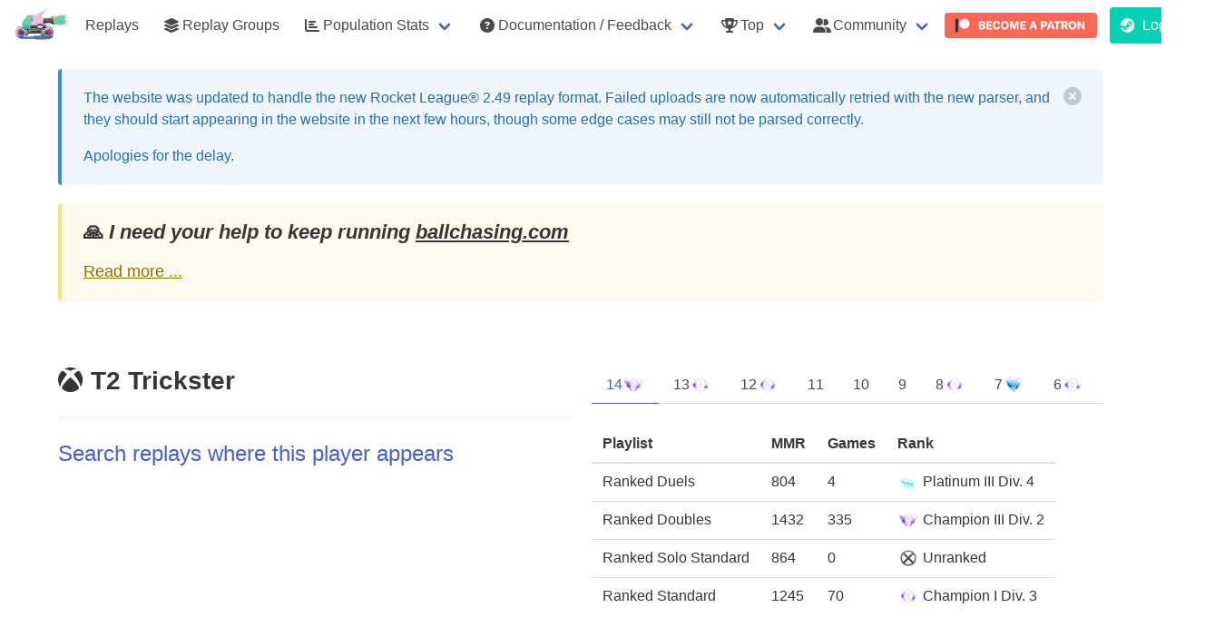

--- FILE ---
content_type: text/html; charset=utf-8
request_url: https://ballchasing.com/player/xbox/1ca3000800000900
body_size: 11763
content:
<!DOCTYPE html>
<html lang="en">
<head>
    <title>T2 Trickster (XBox) player statistics page</title>

    
    <meta charset="UTF-8">
    <meta http-equiv="Content-Type" content="text/html; charset=utf-8"/>
    <meta name="referrer" content="no-referrer">


    
        <script async defer data-website-id="a1e3c91b-16f0-457b-ba73-af9381a94016" src="/_umami/_um.js"></script>
    

    <link rel="shortcut icon" href="/favicon.ico" type="image/x-icon">
    <link rel="icon" href="/favicon.ico" type="image/x-icon">

    
        <link rel="stylesheet" href="/static/css/bulma.min.css">
        <link rel="stylesheet" type="text/css" href="/static/css/bulma-prefers-dark.min.css"/>
    
    <meta name="description"
          content="Upload your own or view existing Rocket League replays from your browser using a 3D viewer and get access to game statistics (boost collected/consumed), positioning, demos, camera settings, ...)">
    <meta name="keywords" content="Rocket League,Replays,Statistics,Analysis,Boost,3D Replay viewer,BPM,average speed">
    <meta name="author" content="Can't Fly">

    <meta name="mobile-web-app-capable" content="yes">

    <meta name="viewport" content="initial-scale=1.0, width=device-width">

    <meta http-equiv="cache-control" content="max-age=0"/>
    <meta http-equiv="cache-control" content="no-cache"/>
    <meta http-equiv="expires" content="0"/>
    <meta http-equiv="expires" content="Tue, 01 Jan 1980 1:00:00 GMT"/>
    <meta http-equiv="pragma" content="no-cache"/>

    <link rel="stylesheet" href="/static/fontawesome/6.5.1/css/all.min.css">
    
        <link id="bccss" rel="stylesheet"  href="/static/css/styles.72406f9.min.css">
    

    <script src="/static/js/lib/jquery-3.3.1.min.js"></script>

    <script src="https://cdnjs.cloudflare.com/ajax/libs/toastr.js/2.1.4/toastr.min.js"
            integrity="sha512-lbwH47l/tPXJYG9AcFNoJaTMhGvYWhVM9YI43CT+uteTRRaiLCui8snIgyAN8XWgNjNhCqlAUdzZptso6OCoFQ=="
            crossorigin="anonymous"></script>
    <link rel="stylesheet" href="https://cdnjs.cloudflare.com/ajax/libs/toastr.js/2.1.4/toastr.css"
          integrity="sha512-oe8OpYjBaDWPt2VmSFR+qYOdnTjeV9QPLJUeqZyprDEQvQLJ9C5PCFclxwNuvb/GQgQngdCXzKSFltuHD3eCxA=="
          crossorigin="anonymous"/>

    
        <script id="bsjs" src="/static/js/build/ballchasing.eeb8957.min.js"></script>
    



    

    
    <script src="/static/js/lib/echarts.min.js"></script>
    
</head>
<body>

    

    <nav class="navbar is-transparent" role="navigation" aria-label="main navigation">
        <div class="navbar-brand">
            <img class="navbar-item lrbreather" style="max-height: 3.25rem" src="/static/logo-sm.png" height="52">

            <div class="navbar-burger" data-target="navbar-menu">
                <span></span>
                <span></span>
                <span></span>
            </div>
        </div>

        <div class="navbar-menu" id="navbar-menu">
            <div class="navbar-start">


                
                    <a href="/" class=" navbar-item">Replays</a>

                    <a href="/groups" class=" navbar-item">
                        <span class="icon"><i class="fas fa-layer-group"></i></span>
                        <span>Replay Groups</span>
                    </a>
                

                <div class="navbar-item has-dropdown is-hoverable ">
                    <a class="navbar-link" href="#">
                        <span class="icon"><i class="fas fa-chart-bar"></i></span>
                        <span>Population Stats</span>
                    </a>

                    <div class="navbar-dropdown">
                        <a class="navbar-item" href="/population/distribution">
                            Distribution Stats
                        </a>
                        <a class="navbar-item" href="/population/average">
                            Average Stats
                        </a>
                    </div>
                </div>

                

                <div class="navbar-item has-dropdown is-hoverable ">
                    <a class="navbar-link" href="#">
                        <span class="icon">
                            <i class="fas fa-question-circle"></i>
                        </span>
                        <span>Documentation / Feedback</span>
                    </a>

                    <div class="navbar-dropdown">
                        <a class="navbar-item"
                           href="/doc/faq">
                            <span>FAQ</span>
                        </a>

                        <a class="navbar-item"
                           href="/doc/api" target="_blank">
                            <span>API documentation</span>
                        </a>






                    </div>
                </div>

                <div class="navbar-item has-dropdown is-hoverable ">
                    <a class="navbar-link" href="#">
                        <span class="icon">
                            <i class="fas fa-trophy-alt"></i>
                        </span>
                        <span>Top</span>
                    </a>

                    <div class="navbar-dropdown">
                        <a class=" navbar-item"
                           href="/top/uploaders">
                            <span class="icon"><i class="fas fa-handshake-alt"></i></span>
                            <span>Uploaders</span>
                        </a>
                    </div>
                </div>

                <div class="navbar-item has-dropdown is-hoverable">
                    <a class="navbar-link" href="#">
                        <span class="icon">
                            <i class="fas fa-user-friends"></i>
                        </span>
                        <span>Community</span>
                    </a>

                    <div class="navbar-dropdown">
                        <a class=" navbar-item" href="/partners">
                            <span class="icon"><i class="fas fa-handshake-alt"></i></span>
                            <span>Partners</span>
                        </a>
                        <a class=" navbar-item"
                           href="/community/projects">
                            <span class="icon"><i class="fas fa-toolbox"></i></span>
                            <span>Projects</span>
                        </a>

                        <a class="navbar-item umami--click--nav-discord" href="https://discord.gg/dERqbZH"
                           target="_blank">
                        <span class="icon" style="color:#7289da;"><i class="fab fa-discord"></i></span>
                        <span>Discord</span>
                        </a>

                        <a class="navbar-item umami--click--nav-reddit" href="https://www.reddit.com/r/RLballchasing/"
                           target="_blank">
                            <span class="icon"><i class="fab fa-reddit-alien"></i></span>
                            <span>Reddit</span>
                        </a>
                    </div>
                </div>


                
                    
                        <a class="navbar-item umami--click--nav-patreon" href="https://www.patreon.com/ballchasing"
                           target="_blank"
                           style="padding: .1rem ">
                            <img style="border-radius: 4px" src="/static/img/become_a_patron_button@2x.png" alt="">
                        </a>
                    
                
            </div>

            <div class="navbar-end">
                
                    
                        <p class="control navbar-item">
                            <a class="button is-primary umami--click--nav-login" href="/login">
              <span class="icon">
                <i class="fab fa-steam"></i>
              </span>
                                <span>Login</span>
                            </a>
                        </p>
                    
                

            </div>
        </div>

    </nav>




    
    
    
    
    
    
    

    
    
    
    
    
    
    
    
    
    
    
    
    
    
    



    <div class="container">

        <div class="banner dismissible" id="rl-2-49-parsing">
            <div class="vspacer"></div>
            <article class="message is-info">
                <div class="message-body">
                    <div class="content">
                        <div style="display: flex; justify-content: space-between">
                            <div>
                                <p>
                                    The website was updated to handle the new Rocket League® 2.49 replay format.
                                    Failed uploads are now automatically retried with the new parser,
                                    and they should start appearing in the website in the next few hours,
                                    though some edge cases may still not be parsed correctly.
                                </p>

                                <p>
                                    Apologies for the delay.
                                </p>
                            </div>

                            <button class="delete" aria-label="delete"></button>
                        </div>
                    </div>
                </div>
            </article>
        </div>

        
        


        <div class="vspacer"></div>
        <article class="message is-warning patreon-plea">
            <div class="message-body">
                <div class="content" style="font-size: 1.1rem">
                    <h4>🙏️ <em>I need your help to keep running <a
                                    href="https://ballchasing.com">ballchasing.com</a></em>
                    </h4>
                    <a href="#" class="collapse-toggle">Read more ...</a>
                    <div class="collapsed">
                        <p>
                            Keeping the site up is getting more and more expensive, and our current Patreon support
                            isn't
                            covering it 😔
                        </p>
                        <p>
                            I've been <strong>covering the difference from my own pocket</strong> for a couple of years
                            now.<br>
                            But it's getting harder to justify the expense, and I'm not sure how much longer I can keep
                            it
                            up.
                        </p>

                        <p>
                            I'm doing my best, but I need your help to continue providing this <strong>awesome
                                resource</strong> for our
                            community:
                        </p>
                        <p>

                            If you can, please consider becoming a
                            <a href="https://www.patreon.com/ballchasing" target="_blank">
                                <strong>Patreon patron</strong> or <strong>upping your current pledge</strong>
                            </a> 🌟
                        </p>
                        <p>
                            We understand that not everyone can contribute financially, and that's perfectly okay.<br>
                            You can still help by <strong>spreading the word</strong> about <a
                                    href="https://www.patreon.com/ballchasing"
                                    target="_blank">our Patreon campaign</a>
                            within the Rocket League® community.
                        </p>
                        <p>
                            <a class="umami--click--banner-patreon" href="https://www.patreon.com/ballchasing"
                               target="_blank">
                                <img style="border-radius: 4px; height: 2rem"
                                     src="/static/img/become_a_patron_button@2x.png" alt="">
                            </a>
                        </p>
                        <p>
                            <strong>Thank you for your support!</strong> ❤️
                        </p>

                        <a href="#" class="collapse-toggle">Minimize</a>
                    </div>
                </div>
            </div>
        </article>
        <div class="vspacer"></div>
    </div>
    <script>
        $(function () {
            $('.patreon-plea .collapse-toggle').on('click', function (ev) {
                ev.preventDefault();
                $(this).closest('.patreon-plea').find('.collapsed').toggle();
            });
        });

        $(function () {
            $('#banner-upload-quota .delete').on('click', function (ev) {
                ev.preventDefault();

                createCookie('banner-upload-quota', 'suppress', 9999);
                $('#banner-upload-quota').remove();
                return false;
            })
        })

        $(document).ready(function () {
            
            var dismissedBanners = JSON.parse(localStorage.getItem('dismissedBanners')) || {};

            
            $.each(dismissedBanners, function (bannerId) {
                $('#' + bannerId).hide();
            });

            
            $('.banner .delete').click(function () {
                var banner = $(this).closest('.banner');
                if (banner.attr('id')) {
                    banner.hide();
                    
                    dismissedBanners[banner.attr('id')] = true;
                    localStorage.setItem('dismissedBanners', JSON.stringify(dismissedBanners));
                }
            });
        });

    </script>

    


<section class="section">
    <div class="container">
        <div class="columns is-multiline">
            
            <div class="column is-6">
                
                    <article class="media">
                        
                        <div class="media-content">
                            <div class="content player">
                                <h2 class="title">
                                    <i title="XBox"
                                       class="player-platform fab fa-xbox"></i>
                                    T2 Trickster

                                    
    


                                    

                                    

                                    

                                    
                                    
                                </h2>
                                


                                

                                
                                




                                

                                

                                



                                



                                


                                <hr>
                                <p class="subtitle is-4">
                                    
                                        <a href="/?player-name=XBox%3a1ca3000800000900">
                                            Search replays where this player appears
                                        </a>
                                    
                                </p>


                                

                                

                                

                                
                            </div>

                        </div>
                    </article>
                
            </div>
            <div class="column is-6">
                
                    <div class="tabs">
                        <ul>
                            
                                <li class="is-active" data-rank-season-tab="14">
                                    <a href="#">
                                        14
                                        
                                            <img style="height: 24px; vertical-align: middle" class="player-rank"
                                                 src="/static/ranks-32/18.png"
                                                 title="Highest rank: Champion III Div. 2"
                                                 alt="Highest rank: Champion III Div. 2">
                                        
                                    </a>
                                </li>
                            
                                <li  data-rank-season-tab="13">
                                    <a href="#">
                                        13
                                        
                                            <img style="height: 24px; vertical-align: middle" class="player-rank"
                                                 src="/static/ranks-32/17.png"
                                                 title="Highest rank: Champion II Div. 2"
                                                 alt="Highest rank: Champion II Div. 2">
                                        
                                    </a>
                                </li>
                            
                                <li  data-rank-season-tab="12">
                                    <a href="#">
                                        12
                                        
                                            <img style="height: 24px; vertical-align: middle" class="player-rank"
                                                 src="/static/ranks-32/16.png"
                                                 title="Highest rank: Champion I Div. 1"
                                                 alt="Highest rank: Champion I Div. 1">
                                        
                                    </a>
                                </li>
                            
                                <li  data-rank-season-tab="11">
                                    <a href="#">
                                        11
                                        
                                    </a>
                                </li>
                            
                                <li  data-rank-season-tab="10">
                                    <a href="#">
                                        10
                                        
                                    </a>
                                </li>
                            
                                <li  data-rank-season-tab="9">
                                    <a href="#">
                                        9
                                        
                                    </a>
                                </li>
                            
                                <li  data-rank-season-tab="8">
                                    <a href="#">
                                        8
                                        
                                            <img style="height: 24px; vertical-align: middle" class="player-rank"
                                                 src="/static/ranks-32/16.png"
                                                 title="Highest rank: Champion I Div. 2"
                                                 alt="Highest rank: Champion I Div. 2">
                                        
                                    </a>
                                </li>
                            
                                <li  data-rank-season-tab="7">
                                    <a href="#">
                                        7
                                        
                                            <img style="height: 24px; vertical-align: middle" class="player-rank"
                                                 src="/static/ranks-32/15.png"
                                                 title="Highest rank: Diamond III Div. 3"
                                                 alt="Highest rank: Diamond III Div. 3">
                                        
                                    </a>
                                </li>
                            
                                <li  data-rank-season-tab="6">
                                    <a href="#">
                                        6
                                        
                                            <img style="height: 24px; vertical-align: middle" class="player-rank"
                                                 src="/static/ranks-32/17.png"
                                                 title="Highest rank: Champion II Div. 1"
                                                 alt="Highest rank: Champion II Div. 1">
                                        
                                    </a>
                                </li>
                            
                                <li  data-rank-season-tab="5">
                                    <a href="#">
                                        5
                                        
                                            <img style="height: 24px; vertical-align: middle" class="player-rank"
                                                 src="/static/ranks-32/14.png"
                                                 title="Highest rank: Diamond II Div. 2"
                                                 alt="Highest rank: Diamond II Div. 2">
                                        
                                    </a>
                                </li>
                            
                                <li  data-rank-season-tab="4">
                                    <a href="#">
                                        4
                                        
                                            <img style="height: 24px; vertical-align: middle" class="player-rank"
                                                 src="/static/ranks-32/13.png"
                                                 title="Highest rank: Diamond I Div. 2"
                                                 alt="Highest rank: Diamond I Div. 2">
                                        
                                    </a>
                                </li>
                            
                        </ul>
                    </div>
                    
                    <div data-rank-season="14" >
                        <div>
                            
    <table class="table is-compact xis-narrow">
        <thead>
        <tr>
            <th>Playlist</th>
            <th>MMR</th>
            <th>Games</th>
            <th>Rank</th>
        </tr>
        </thead>
        <tbody>
        
            
                <tr>
                    <td>Ranked Duels</td>
                    <td>804</td>
                    <td>4</td>
                    <td>
                        <img style="height: 24px; vertical-align: middle" class="player-rank" src="/static/ranks-32/12.png"
                             title="Platinum III Div. 4" alt="Platinum III Div. 4">
                        <span class="is-hidden-mobile is-hidden-tablet-only">Platinum III Div. 4</span>
                    </td>
                </tr>
            
        
            
                <tr>
                    <td>Ranked Doubles</td>
                    <td>1432</td>
                    <td>335</td>
                    <td>
                        <img style="height: 24px; vertical-align: middle" class="player-rank" src="/static/ranks-32/18.png"
                             title="Champion III Div. 2" alt="Champion III Div. 2">
                        <span class="is-hidden-mobile is-hidden-tablet-only">Champion III Div. 2</span>
                    </td>
                </tr>
            
        
            
                <tr>
                    <td>Ranked Solo Standard</td>
                    <td>864</td>
                    <td>0</td>
                    <td>
                        <img style="height: 24px; vertical-align: middle" class="player-rank" src="/static/ranks-32/0.png"
                             title="Unranked" alt="Unranked">
                        <span class="is-hidden-mobile is-hidden-tablet-only">Unranked</span>
                    </td>
                </tr>
            
        
            
                <tr>
                    <td>Ranked Standard</td>
                    <td>1245</td>
                    <td>70</td>
                    <td>
                        <img style="height: 24px; vertical-align: middle" class="player-rank" src="/static/ranks-32/16.png"
                             title="Champion I Div. 3" alt="Champion I Div. 3">
                        <span class="is-hidden-mobile is-hidden-tablet-only">Champion I Div. 3</span>
                    </td>
                </tr>
            
        
        </tbody>
    </table>

                        </div>
                    </div>
                    
                    <div data-rank-season="13" style="display: none">
                        <div>
                            
    <table class="table is-compact xis-narrow">
        <thead>
        <tr>
            <th>Playlist</th>
            <th>MMR</th>
            <th>Games</th>
            <th>Rank</th>
        </tr>
        </thead>
        <tbody>
        
            
                <tr>
                    <td>Ranked Duels</td>
                    <td>834</td>
                    <td>26</td>
                    <td>
                        <img style="height: 24px; vertical-align: middle" class="player-rank" src="/static/ranks-32/13.png"
                             title="Diamond I Div. 2" alt="Diamond I Div. 2">
                        <span class="is-hidden-mobile is-hidden-tablet-only">Diamond I Div. 2</span>
                    </td>
                </tr>
            
        
            
                <tr>
                    <td>Ranked Doubles</td>
                    <td>1315</td>
                    <td>207</td>
                    <td>
                        <img style="height: 24px; vertical-align: middle" class="player-rank" src="/static/ranks-32/17.png"
                             title="Champion II Div. 2" alt="Champion II Div. 2">
                        <span class="is-hidden-mobile is-hidden-tablet-only">Champion II Div. 2</span>
                    </td>
                </tr>
            
        
            
                <tr>
                    <td>Ranked Solo Standard</td>
                    <td>864</td>
                    <td>0</td>
                    <td>
                        <img style="height: 24px; vertical-align: middle" class="player-rank" src="/static/ranks-32/0.png"
                             title="Unranked" alt="Unranked">
                        <span class="is-hidden-mobile is-hidden-tablet-only">Unranked</span>
                    </td>
                </tr>
            
        
            
                <tr>
                    <td>Ranked Standard</td>
                    <td>1203</td>
                    <td>296</td>
                    <td>
                        <img style="height: 24px; vertical-align: middle" class="player-rank" src="/static/ranks-32/16.png"
                             title="Champion I Div. 1" alt="Champion I Div. 1">
                        <span class="is-hidden-mobile is-hidden-tablet-only">Champion I Div. 1</span>
                    </td>
                </tr>
            
        
            
                <tr>
                    <td>Ranked Hoops</td>
                    <td>818</td>
                    <td>15</td>
                    <td>
                        <img style="height: 24px; vertical-align: middle" class="player-rank" src="/static/ranks-32/13.png"
                             title="Diamond I Div. 1" alt="Diamond I Div. 1">
                        <span class="is-hidden-mobile is-hidden-tablet-only">Diamond I Div. 1</span>
                    </td>
                </tr>
            
        
            
                <tr>
                    <td>Ranked Rumble</td>
                    <td>849</td>
                    <td>45</td>
                    <td>
                        <img style="height: 24px; vertical-align: middle" class="player-rank" src="/static/ranks-32/13.png"
                             title="Diamond I Div. 3" alt="Diamond I Div. 3">
                        <span class="is-hidden-mobile is-hidden-tablet-only">Diamond I Div. 3</span>
                    </td>
                </tr>
            
        
            
                <tr>
                    <td>Ranked Dropshot</td>
                    <td>821</td>
                    <td>7</td>
                    <td>
                        <img style="height: 24px; vertical-align: middle" class="player-rank" src="/static/ranks-32/0.png"
                             title="Unranked" alt="Unranked">
                        <span class="is-hidden-mobile is-hidden-tablet-only">Unranked</span>
                    </td>
                </tr>
            
        
            
                <tr>
                    <td>Ranked SnowDay</td>
                    <td>966</td>
                    <td>17</td>
                    <td>
                        <img style="height: 24px; vertical-align: middle" class="player-rank" src="/static/ranks-32/15.png"
                             title="Diamond III Div. 3" alt="Diamond III Div. 3">
                        <span class="is-hidden-mobile is-hidden-tablet-only">Diamond III Div. 3</span>
                    </td>
                </tr>
            
        
        </tbody>
    </table>

                        </div>
                    </div>
                    
                    <div data-rank-season="12" style="display: none">
                        <div>
                            
    <table class="table is-compact xis-narrow">
        <thead>
        <tr>
            <th>Playlist</th>
            <th>MMR</th>
            <th>Games</th>
            <th>Rank</th>
        </tr>
        </thead>
        <tbody>
        
            
                <tr>
                    <td>Ranked Duels</td>
                    <td>819</td>
                    <td>0</td>
                    <td>
                        <img style="height: 24px; vertical-align: middle" class="player-rank" src="/static/ranks-32/0.png"
                             title="Unranked" alt="Unranked">
                        <span class="is-hidden-mobile is-hidden-tablet-only">Unranked</span>
                    </td>
                </tr>
            
        
            
                <tr>
                    <td>Ranked Doubles</td>
                    <td>1196</td>
                    <td>69</td>
                    <td>
                        <img style="height: 24px; vertical-align: middle" class="player-rank" src="/static/ranks-32/16.png"
                             title="Champion I Div. 1" alt="Champion I Div. 1">
                        <span class="is-hidden-mobile is-hidden-tablet-only">Champion I Div. 1</span>
                    </td>
                </tr>
            
        
            
                <tr>
                    <td>Ranked Solo Standard</td>
                    <td>864</td>
                    <td>0</td>
                    <td>
                        <img style="height: 24px; vertical-align: middle" class="player-rank" src="/static/ranks-32/0.png"
                             title="Unranked" alt="Unranked">
                        <span class="is-hidden-mobile is-hidden-tablet-only">Unranked</span>
                    </td>
                </tr>
            
        
            
                <tr>
                    <td>Ranked Standard</td>
                    <td>1025</td>
                    <td>52</td>
                    <td>
                        <img style="height: 24px; vertical-align: middle" class="player-rank" src="/static/ranks-32/14.png"
                             title="Diamond II Div. 2" alt="Diamond II Div. 2">
                        <span class="is-hidden-mobile is-hidden-tablet-only">Diamond II Div. 2</span>
                    </td>
                </tr>
            
        
        </tbody>
    </table>

                        </div>
                    </div>
                    
                    <div data-rank-season="11" style="display: none">
                        <div>
                            
    <table class="table is-compact xis-narrow">
        <thead>
        <tr>
            <th>Playlist</th>
            <th>MMR</th>
            <th>Games</th>
            <th>Rank</th>
        </tr>
        </thead>
        <tbody>
        
            
                <tr>
                    <td>Ranked Duels</td>
                    <td>819</td>
                    <td>1</td>
                    <td>
                        <img style="height: 24px; vertical-align: middle" class="player-rank" src="/static/ranks-32/0.png"
                             title="Unranked" alt="Unranked">
                        <span class="is-hidden-mobile is-hidden-tablet-only">Unranked</span>
                    </td>
                </tr>
            
        
            
                <tr>
                    <td>Ranked Doubles</td>
                    <td>955</td>
                    <td>7</td>
                    <td>
                        <img style="height: 24px; vertical-align: middle" class="player-rank" src="/static/ranks-32/0.png"
                             title="Unranked" alt="Unranked">
                        <span class="is-hidden-mobile is-hidden-tablet-only">Unranked</span>
                    </td>
                </tr>
            
        
            
                <tr>
                    <td>Ranked Solo Standard</td>
                    <td>864</td>
                    <td>0</td>
                    <td>
                        <img style="height: 24px; vertical-align: middle" class="player-rank" src="/static/ranks-32/0.png"
                             title="Unranked" alt="Unranked">
                        <span class="is-hidden-mobile is-hidden-tablet-only">Unranked</span>
                    </td>
                </tr>
            
        
            
                <tr>
                    <td>Ranked Standard</td>
                    <td>1148</td>
                    <td>7</td>
                    <td>
                        <img style="height: 24px; vertical-align: middle" class="player-rank" src="/static/ranks-32/0.png"
                             title="Unranked" alt="Unranked">
                        <span class="is-hidden-mobile is-hidden-tablet-only">Unranked</span>
                    </td>
                </tr>
            
        
        </tbody>
    </table>

                        </div>
                    </div>
                    
                    <div data-rank-season="10" style="display: none">
                        <div>
                            
    <table class="table is-compact xis-narrow">
        <thead>
        <tr>
            <th>Playlist</th>
            <th>MMR</th>
            <th>Games</th>
            <th>Rank</th>
        </tr>
        </thead>
        <tbody>
        
            
                <tr>
                    <td>Ranked Duels</td>
                    <td>831</td>
                    <td>0</td>
                    <td>
                        <img style="height: 24px; vertical-align: middle" class="player-rank" src="/static/ranks-32/0.png"
                             title="Unranked" alt="Unranked">
                        <span class="is-hidden-mobile is-hidden-tablet-only">Unranked</span>
                    </td>
                </tr>
            
        
            
                <tr>
                    <td>Ranked Doubles</td>
                    <td>1108</td>
                    <td>7</td>
                    <td>
                        <img style="height: 24px; vertical-align: middle" class="player-rank" src="/static/ranks-32/0.png"
                             title="Unranked" alt="Unranked">
                        <span class="is-hidden-mobile is-hidden-tablet-only">Unranked</span>
                    </td>
                </tr>
            
        
            
                <tr>
                    <td>Ranked Solo Standard</td>
                    <td>864</td>
                    <td>0</td>
                    <td>
                        <img style="height: 24px; vertical-align: middle" class="player-rank" src="/static/ranks-32/0.png"
                             title="Unranked" alt="Unranked">
                        <span class="is-hidden-mobile is-hidden-tablet-only">Unranked</span>
                    </td>
                </tr>
            
        
            
                <tr>
                    <td>Ranked Standard</td>
                    <td>1156</td>
                    <td>0</td>
                    <td>
                        <img style="height: 24px; vertical-align: middle" class="player-rank" src="/static/ranks-32/0.png"
                             title="Unranked" alt="Unranked">
                        <span class="is-hidden-mobile is-hidden-tablet-only">Unranked</span>
                    </td>
                </tr>
            
        
        </tbody>
    </table>

                        </div>
                    </div>
                    
                    <div data-rank-season="9" style="display: none">
                        <div>
                            
    <table class="table is-compact xis-narrow">
        <thead>
        <tr>
            <th>Playlist</th>
            <th>MMR</th>
            <th>Games</th>
            <th>Rank</th>
        </tr>
        </thead>
        <tbody>
        
            
                <tr>
                    <td>Ranked Duels</td>
                    <td>831</td>
                    <td>0</td>
                    <td>
                        <img style="height: 24px; vertical-align: middle" class="player-rank" src="/static/ranks-32/0.png"
                             title="Unranked" alt="Unranked">
                        <span class="is-hidden-mobile is-hidden-tablet-only">Unranked</span>
                    </td>
                </tr>
            
        
            
                <tr>
                    <td>Ranked Doubles</td>
                    <td>1244</td>
                    <td>7</td>
                    <td>
                        <img style="height: 24px; vertical-align: middle" class="player-rank" src="/static/ranks-32/0.png"
                             title="Unranked" alt="Unranked">
                        <span class="is-hidden-mobile is-hidden-tablet-only">Unranked</span>
                    </td>
                </tr>
            
        
            
                <tr>
                    <td>Ranked Solo Standard</td>
                    <td>864</td>
                    <td>0</td>
                    <td>
                        <img style="height: 24px; vertical-align: middle" class="player-rank" src="/static/ranks-32/0.png"
                             title="Unranked" alt="Unranked">
                        <span class="is-hidden-mobile is-hidden-tablet-only">Unranked</span>
                    </td>
                </tr>
            
        
            
                <tr>
                    <td>Ranked Standard</td>
                    <td>1156</td>
                    <td>8</td>
                    <td>
                        <img style="height: 24px; vertical-align: middle" class="player-rank" src="/static/ranks-32/0.png"
                             title="Unranked" alt="Unranked">
                        <span class="is-hidden-mobile is-hidden-tablet-only">Unranked</span>
                    </td>
                </tr>
            
        
        </tbody>
    </table>

                        </div>
                    </div>
                    
                    <div data-rank-season="8" style="display: none">
                        <div>
                            
    <table class="table is-compact xis-narrow">
        <thead>
        <tr>
            <th>Playlist</th>
            <th>MMR</th>
            <th>Games</th>
            <th>Rank</th>
        </tr>
        </thead>
        <tbody>
        
            
                <tr>
                    <td>Ranked Duels</td>
                    <td>831</td>
                    <td>2</td>
                    <td>
                        <img style="height: 24px; vertical-align: middle" class="player-rank" src="/static/ranks-32/0.png"
                             title="Unranked" alt="Unranked">
                        <span class="is-hidden-mobile is-hidden-tablet-only">Unranked</span>
                    </td>
                </tr>
            
        
            
                <tr>
                    <td>Ranked Doubles</td>
                    <td>1233</td>
                    <td>76</td>
                    <td>
                        <img style="height: 24px; vertical-align: middle" class="player-rank" src="/static/ranks-32/16.png"
                             title="Champion I Div. 2" alt="Champion I Div. 2">
                        <span class="is-hidden-mobile is-hidden-tablet-only">Champion I Div. 2</span>
                    </td>
                </tr>
            
        
            
                <tr>
                    <td>Ranked Solo Standard</td>
                    <td>864</td>
                    <td>0</td>
                    <td>
                        <img style="height: 24px; vertical-align: middle" class="player-rank" src="/static/ranks-32/0.png"
                             title="Unranked" alt="Unranked">
                        <span class="is-hidden-mobile is-hidden-tablet-only">Unranked</span>
                    </td>
                </tr>
            
        
            
                <tr>
                    <td>Ranked Standard</td>
                    <td>1077</td>
                    <td>125</td>
                    <td>
                        <img style="height: 24px; vertical-align: middle" class="player-rank" src="/static/ranks-32/14.png"
                             title="Diamond II Div. 4" alt="Diamond II Div. 4">
                        <span class="is-hidden-mobile is-hidden-tablet-only">Diamond II Div. 4</span>
                    </td>
                </tr>
            
        
        </tbody>
    </table>

                        </div>
                    </div>
                    
                    <div data-rank-season="7" style="display: none">
                        <div>
                            
    <table class="table is-compact xis-narrow">
        <thead>
        <tr>
            <th>Playlist</th>
            <th>MMR</th>
            <th>Games</th>
            <th>Rank</th>
        </tr>
        </thead>
        <tbody>
        
            
                <tr>
                    <td>Ranked Duels</td>
                    <td>798</td>
                    <td>0</td>
                    <td>
                        <img style="height: 24px; vertical-align: middle" class="player-rank" src="/static/ranks-32/0.png"
                             title="Unranked" alt="Unranked">
                        <span class="is-hidden-mobile is-hidden-tablet-only">Unranked</span>
                    </td>
                </tr>
            
        
            
                <tr>
                    <td>Ranked Doubles</td>
                    <td>1208</td>
                    <td>8</td>
                    <td>
                        <img style="height: 24px; vertical-align: middle" class="player-rank" src="/static/ranks-32/0.png"
                             title="Unranked" alt="Unranked">
                        <span class="is-hidden-mobile is-hidden-tablet-only">Unranked</span>
                    </td>
                </tr>
            
        
            
                <tr>
                    <td>Ranked Solo Standard</td>
                    <td>864</td>
                    <td>0</td>
                    <td>
                        <img style="height: 24px; vertical-align: middle" class="player-rank" src="/static/ranks-32/0.png"
                             title="Unranked" alt="Unranked">
                        <span class="is-hidden-mobile is-hidden-tablet-only">Unranked</span>
                    </td>
                </tr>
            
        
            
                <tr>
                    <td>Ranked Standard</td>
                    <td>1148</td>
                    <td>16</td>
                    <td>
                        <img style="height: 24px; vertical-align: middle" class="player-rank" src="/static/ranks-32/15.png"
                             title="Diamond III Div. 3" alt="Diamond III Div. 3">
                        <span class="is-hidden-mobile is-hidden-tablet-only">Diamond III Div. 3</span>
                    </td>
                </tr>
            
        
        </tbody>
    </table>

                        </div>
                    </div>
                    
                    <div data-rank-season="6" style="display: none">
                        <div>
                            
    <table class="table is-compact xis-narrow">
        <thead>
        <tr>
            <th>Playlist</th>
            <th>MMR</th>
            <th>Games</th>
            <th>Rank</th>
        </tr>
        </thead>
        <tbody>
        
            
                <tr>
                    <td>Ranked Duels</td>
                    <td>798</td>
                    <td>2</td>
                    <td>
                        <img style="height: 24px; vertical-align: middle" class="player-rank" src="/static/ranks-32/0.png"
                             title="Unranked" alt="Unranked">
                        <span class="is-hidden-mobile is-hidden-tablet-only">Unranked</span>
                    </td>
                </tr>
            
        
            
                <tr>
                    <td>Ranked Doubles</td>
                    <td>1298</td>
                    <td>79</td>
                    <td>
                        <img style="height: 24px; vertical-align: middle" class="player-rank" src="/static/ranks-32/17.png"
                             title="Champion II Div. 1" alt="Champion II Div. 1">
                        <span class="is-hidden-mobile is-hidden-tablet-only">Champion II Div. 1</span>
                    </td>
                </tr>
            
        
            
                <tr>
                    <td>Ranked Solo Standard</td>
                    <td>864</td>
                    <td>2</td>
                    <td>
                        <img style="height: 24px; vertical-align: middle" class="player-rank" src="/static/ranks-32/0.png"
                             title="Unranked" alt="Unranked">
                        <span class="is-hidden-mobile is-hidden-tablet-only">Unranked</span>
                    </td>
                </tr>
            
        
            
                <tr>
                    <td>Ranked Standard</td>
                    <td>1101</td>
                    <td>54</td>
                    <td>
                        <img style="height: 24px; vertical-align: middle" class="player-rank" src="/static/ranks-32/15.png"
                             title="Diamond III Div. 1" alt="Diamond III Div. 1">
                        <span class="is-hidden-mobile is-hidden-tablet-only">Diamond III Div. 1</span>
                    </td>
                </tr>
            
        
        </tbody>
    </table>

                        </div>
                    </div>
                    
                    <div data-rank-season="5" style="display: none">
                        <div>
                            
    <table class="table is-compact xis-narrow">
        <thead>
        <tr>
            <th>Playlist</th>
            <th>MMR</th>
            <th>Games</th>
            <th>Rank</th>
        </tr>
        </thead>
        <tbody>
        
            
                <tr>
                    <td>Ranked Duels</td>
                    <td>833</td>
                    <td>10</td>
                    <td>
                        <img style="height: 24px; vertical-align: middle" class="player-rank" src="/static/ranks-32/10.png"
                             title="Platinum I Div. 3" alt="Platinum I Div. 3">
                        <span class="is-hidden-mobile is-hidden-tablet-only">Platinum I Div. 3</span>
                    </td>
                </tr>
            
        
            
                <tr>
                    <td>Ranked Doubles</td>
                    <td>1107</td>
                    <td>790</td>
                    <td>
                        <img style="height: 24px; vertical-align: middle" class="player-rank" src="/static/ranks-32/14.png"
                             title="Diamond II Div. 2" alt="Diamond II Div. 2">
                        <span class="is-hidden-mobile is-hidden-tablet-only">Diamond II Div. 2</span>
                    </td>
                </tr>
            
        
            
                <tr>
                    <td>Ranked Solo Standard</td>
                    <td>831</td>
                    <td>214</td>
                    <td>
                        <img style="height: 24px; vertical-align: middle" class="player-rank" src="/static/ranks-32/11.png"
                             title="Platinum II Div. 1" alt="Platinum II Div. 1">
                        <span class="is-hidden-mobile is-hidden-tablet-only">Platinum II Div. 1</span>
                    </td>
                </tr>
            
        
            
                <tr>
                    <td>Ranked Standard</td>
                    <td>1041</td>
                    <td>255</td>
                    <td>
                        <img style="height: 24px; vertical-align: middle" class="player-rank" src="/static/ranks-32/13.png"
                             title="Diamond I Div. 2" alt="Diamond I Div. 2">
                        <span class="is-hidden-mobile is-hidden-tablet-only">Diamond I Div. 2</span>
                    </td>
                </tr>
            
        
        </tbody>
    </table>

                        </div>
                    </div>
                    
                    <div data-rank-season="4" style="display: none">
                        <div>
                            
    <table class="table is-compact xis-narrow">
        <thead>
        <tr>
            <th>Playlist</th>
            <th>MMR</th>
            <th>Games</th>
            <th>Rank</th>
        </tr>
        </thead>
        <tbody>
        
            
                <tr>
                    <td>Ranked Duels</td>
                    <td>859</td>
                    <td>13</td>
                    <td>
                        <img style="height: 24px; vertical-align: middle" class="player-rank" src="/static/ranks-32/10.png"
                             title="Platinum I Div. 4" alt="Platinum I Div. 4">
                        <span class="is-hidden-mobile is-hidden-tablet-only">Platinum I Div. 4</span>
                    </td>
                </tr>
            
        
            
                <tr>
                    <td>Ranked Doubles</td>
                    <td>1032</td>
                    <td>630</td>
                    <td>
                        <img style="height: 24px; vertical-align: middle" class="player-rank" src="/static/ranks-32/13.png"
                             title="Diamond I Div. 2" alt="Diamond I Div. 2">
                        <span class="is-hidden-mobile is-hidden-tablet-only">Diamond I Div. 2</span>
                    </td>
                </tr>
            
        
            
                <tr>
                    <td>Ranked Solo Standard</td>
                    <td>641</td>
                    <td>84</td>
                    <td>
                        <img style="height: 24px; vertical-align: middle" class="player-rank" src="/static/ranks-32/8.png"
                             title="Gold II Div. 1" alt="Gold II Div. 1">
                        <span class="is-hidden-mobile is-hidden-tablet-only">Gold II Div. 1</span>
                    </td>
                </tr>
            
        
            
                <tr>
                    <td>Ranked Standard</td>
                    <td>1027</td>
                    <td>481</td>
                    <td>
                        <img style="height: 24px; vertical-align: middle" class="player-rank" src="/static/ranks-32/13.png"
                             title="Diamond I Div. 1" alt="Diamond I Div. 1">
                        <span class="is-hidden-mobile is-hidden-tablet-only">Diamond I Div. 1</span>
                    </td>
                </tr>
            
        
        </tbody>
    </table>

                        </div>
                    </div>
                    

                    <script>
                        $('[data-rank-season-tab]').on('click', function (ev) {
                            ev.preventDefault();
                            var season = $(this).data('rank-season-tab');
                            $('[data-rank-season]').hide();
                            $('[data-rank-season-tab]').removeClass('is-active');
                            $('[data-rank-season="' + season + '"]').show();
                            $('[data-rank-season-tab="' + season + '"]').addClass('is-active');
                            return false;
                        })
                    </script>
                
            </div>


            
                

    <div class="column is-6">
        <hr>
        <div id="player-playlist-stats" style="height: 400px">

        </div>

        <script>
            var option = {
                tooltip: {
                    trigger: 'axis'
                },
                series: [{
                    name: 'Playlists',
                    data: [
                        
                        {name: 'Ranked Solo Standard', value:  2 },
                        
                        {name: 'Ranked SnowDay', value:  4 },
                        
                        {name: 'Ranked Dropshot', value:  5 },
                        
                        {name: 'Ranked Hoops', value:  8 },
                        
                        {name: '', value:  64 },
                        
                        {name: 'Ranked Doubles', value:  72 },
                        
                        {name: 'Ranked Standard', value:  103 },
                        
                    ],
                    type: 'pie',
                    label: {
                        show: true,
                        formatter: '{s|{b}}: {d}%\n({c})',
                        rich: {
                            s: {
                                fontWeight: 'bold'
                            }
                        }
                    }
                }]
            };

            var chart = echarts.init(document.getElementById('player-playlist-stats'), bcEChartsTheme());
            chart.setOption(option);
        </script>
    </div>

    <div class="column is-6">
        <hr>

        <div id="player-season-stats" style="height: 400px">

        </div>

        <script>
            var option = {
                tooltip: {
                    trigger: 'axis'
                },
                series: [{
                    name: 'Seasons',
                    data: [
                        
                        {name: 'Season 18 (f2p)', value:  3 },
                        
                        {name: 'Season 17 (f2p)', value:  1 },
                        
                        {name: 'Season 14 (f2p)', value:  15 },
                        
                        {name: 'Season 13 (f2p)', value:  35 },
                        
                        {name: 'Season 12 (f2p)', value:  97 },
                        
                        {name: 'Season 11 (f2p)', value:  56 },
                        
                        {name: 'Season 10 (f2p)', value:  8 },
                        
                        {name: 'Season 9 (f2p)', value:  9 },
                        
                        {name: 'Season 8 (f2p)', value:  8 },
                        
                        {name: 'Season 7 (f2p)', value:  1 },
                        
                        {name: 'Season 6 (f2p)', value:  3 },
                        
                        {name: 'Season 5 (f2p)', value:  4 },
                        
                        {name: 'Season 4 (f2p)', value:  3 },
                        
                        {name: 'Season 3 (f2p)', value:  5 },
                        
                        {name: 'Season 1 (f2p)', value:  2 },
                        
                        {name: 'Season 14', value:  6 },
                        
                        {name: 'Season 5', value:  1 },
                        
                        {name: 'Season 3', value:  1 },
                        
                    ],
                    type: 'pie',
                    label: {
                        show: true,
                        formatter: '{s|{b}}: {d}%\n({c})',
                        rich: {
                            s: {
                                fontWeight: 'bold'
                            }
                        }
                    }
                }]
            };

            var chart = echarts.init(document.getElementById('player-season-stats'), bcEChartsTheme());
            chart.setOption(option);
        </script>
    </div>


            
        </div>


        
        
    </div>
</section>


    <footer class="footer">
        <div class="container">
            <div class="content has-text-centered">
                <p>
                    <a href="https://ballchasingstatus.com" target="_blank">website & api status page</a>
                </p>
                <p>
                    <a href="/privacy" target="_blank">privacy policy</a>
                    - <a href="/terms" target="_blank">terms & conditions</a>
                    - <i class="fas fa-cookie"></i>
                    <a href="#" id="toggle-cookies-banner">Cookie preferences</a>: Analytics: <strong class="has-text-danger">[OFF]</strong>
                </p>

                <p>
                    <strong>ballchasing.com</strong> created & maintained by <strong>Can't Fly</strong>
                    <a class="social-link" href="https://www.reddit.com/user/CantFlyRL"><i
                                class="fab fa-reddit-alien"></i> reddit</a>
                    <a class="social-link" href="https://steamcommunity.com/id/cantflyrl/"><i class="fab fa-steam"></i>
                        steam</a>
                </p>
                <p class="has-text-small">
                    with help from
                    <strong>[huiTre] tMd^</strong> <a class="social-link"
                                                      href="https://steamcommunity.com/id/th3maad"><i
                                class="fab fa-steam"></i> steam</a>.
                </p>


                <hr>

                <p class="has-text-small has-text-grey">
                    The logo is based on <strong>D.Va Rocket League</strong> by
                    <strong>maiobu</strong> with some modifications.
                </p>
                
            </div>
        </div>
    </footer>
        <script>
            $(function (){
                $('#toggle-cookies-banner').on('click', function (ev) {
                    ev.stopPropagation();
                    $('#cookie-banner').show();
                    $('#cookie-banner')[0].scrollIntoView(true);
                    return false;
                })
            });
        </script>




    <div id="post-confirm" class="modal">
        <div class="modal-background"></div>
        <div class="modal-card">
            <section class="modal-card-body">
                <p></p>
                <hr>
                <div class="buttons is-right">
                    <button id="post-confirm-yep" class="button is-danger">Confirm</button>
                    <button id="post-confirm-nope" class="button">Cancel</button>
                </div>
            </section>
        </div>
        <button type="button" class="modal-close is-large" aria-label="close"></button>
    </div>

    <script>

        $(function () {

            var callback;

            function closeConfirm() {
                $('#post-confirm').removeClass('is-active');
            }

            $('#post-confirm-nope').on('click', function () {
                closeConfirm();
                delete callback;
            });

            $('#post-confirm-yep').on('click', function () {
                closeConfirm();
                if (callback) {
                    callback();
                }
            });


            $('a[data-post-url]').on('click', function () {
                var link = $(this),
                    url = link.data('post-url'),
                    trev = link.data('trev');

                var form = $('<form>').attr({
                    method: 'post',
                    action: url
                }).css({
                    display: 'none'
                });

                var confirm,
                    btnLabel = 'Confirm',
                    btnClass = 'danger';

                $.each(link.data(), function (k, v) {
                    if (k === 'postUrl' || !k.startsWith('post')) {
                        return;
                    }

                    if (k === 'postConfirm') {
                        confirm = v;
                        return;
                    }
                    if (k === 'postButtonLabel') {
                        btnLabel = v;
                        return;
                    }
                    if (k === 'postButtonClass') {
                        btnClass = v;
                        return;
                    }

                    var name = k.substring(4).toLowerCase();

                    form.append($('<input>').attr({
                        type: 'hidden',
                        name: name,
                        value: String(v)
                    }));
                });

                if (!confirm) {
                    bcTrEv(trev);
                    form.appendTo('body').submit();
                    return;
                }


                $('#post-confirm p').text(confirm);
                $('#post-confirm-yep').text(btnLabel).attr('class', 'button is-' + btnClass);

                $('#post-confirm').addClass('is-active');

                callback = function () {
                    bcTrEv(trev);
                    form.appendTo('body').submit();
                }
            })

        })
    </script>

</body>
</html>








--- FILE ---
content_type: application/javascript
request_url: https://ballchasing.com/static/js/build/ballchasing.eeb8957.min.js
body_size: 3237
content:
"use strict";(function(){window.bakkesViewer=function(token){var leaving=false,first=true;function sniffBakkesViewer(){console.log("probing for ballchasing replay viewer bakkesmod plugin...");var state="sniff0",webSocket=new WebSocket("ws://localhost:20452");webSocket.addEventListener("error",function(event){console.log("got error",{state:state,event:event})});webSocket.addEventListener("close",function(event){console.log("ws closed",{state:state,leaving:leaving,event:event});if(leaving){return}if(state==="ready"){$(".replay-watch").hide();toastr.clear();toastr.error("Please ensure that the game is running and that bakkesmod is loaded","Lost connection to bakkesmod",{timeOut:3e4})}state="closed";first=false;setTimeout(sniffBakkesViewer,1e4)});webSocket.addEventListener("open",function(){console.log("something is listening on port 20452");state="probed-viewer";console.log("sending available command");webSocket.send("ballchasing_viewer available")});webSocket.addEventListener("message",function(event){console.log("got message",{state:state,message:event.data});switch(state){case"probed-viewer":if(event.data==="true"){console.log("ballchasing viewer available");state="ready";toastr.clear();if(!first){toastr.success("We detected that you have the ballchasing replay viewer bakkesmod plugin installed.\n"+"Simply click on the play button next to a replay.","Watch replays directly in game",{timeOut:15e3})}$("a.replay-watch").show().on("click",function(ev){bcTrEv("replay-watch-ingame");ev.preventDefault();var id=$(this).data("id"),useToken=$(this).data("token");var cmd="ballchasing_viewer "+id;if(useToken&&token){cmd+=" "+token}console.log("sending replay to ballchasing_viewer",id);webSocket.send(cmd)})}else{console.log("protocol unsupported");webSocket.close()}break;case"ready":break;default:console.log("unhandled state")}})}window.addEventListener("beforeunload",function(event){leaving=true});setTimeout(sniffBakkesViewer)}})();"use strict";$(function(){$(".more-players-toggle, .less-players-toggle").on("click",function(){$(this).toggle().parents("tr").siblings("[data-extra-player]").toggle();$(this).siblings("a").toggle();return false})});function loadError(oError){throw new URIError("The script "+oError.target.src+" didn't load correctly.")}function prefixScript(url,onloadFunction){if($('script[src="'+url+'"]').length){onloadFunction();return}var newScript=document.createElement("script");newScript.onerror=loadError;if(onloadFunction){newScript.onload=onloadFunction}document.body.appendChild(newScript);newScript.src=url}function bcLLScripts(urls,callback){var l=function(idx){if(idx>=urls.length){if(callback){callback()}return}prefixScript(urls[idx],function(){l(idx+1)})};l(0)}function wsURL(path){var loc=window.location,new_uri;if(loc.protocol==="https:"){new_uri="wss:"}else{new_uri="ws:"}new_uri+="//"+loc.host;return new_uri+path}function copyToClipboard(text){var textArea=document.createElement("textarea");textArea.value=text;document.body.appendChild(textArea);textArea.select();var success=false;try{success=document.execCommand("copy")}catch(err){console.log("Unable to copy",err)}document.body.removeChild(textArea);return success}function bcDarkMode(){return window.matchMedia&&window.matchMedia("(prefers-color-scheme: dark)").matches}function bcEChartsTheme(){if(bcDarkMode()){return"dark"}return"light"}$(function(){$("[data-details-toggle]").on("click",function(ev){ev.preventDefault();$(this).parent().next().toggle()})});$(function(){$("#gamerzclass-link").on("click",function(ev){$.get("/capture/gc");return true})});function bcTrEv(ev,payload){if(!ev){return}if(!(typeof window.umami==="function")){return}umami(ev,payload)}function createCookie(name,value,days){var expires;if(days){var date=new Date;date.setTime(date.getTime()+days*24*60*60*1e3);expires="; expires="+date.toGMTString()}else{expires=""}document.cookie=encodeURIComponent(name)+"="+encodeURIComponent(value)+expires+"; path=/"}function readCookie(name){var nameEQ=encodeURIComponent(name)+"=";var ca=document.cookie.split(";");for(var i=0;i<ca.length;i++){var c=ca[i];while(c.charAt(0)===" ")c=c.substring(1,c.length);if(c.indexOf(nameEQ)===0)return decodeURIComponent(c.substring(nameEQ.length,c.length))}return null}"use strict";(function(){function updateTooltip(tooltip,x,y,value){if(value===0){tooltip.style.display="none";return}var transl="translate("+(x+15)+"px, "+(y+15)+"px)";tooltip.style.webkitTransform=transl;tooltip.innerHTML=value}window.mkHeatmap=function(elem,data,settings){if(!data||!data.values){return}settings=settings||{};var w=$(elem).width(),h=$(elem).height(),xfactor=h/(data.max_x*2),yfactor=w/(data.max_y*2);var config=$.extend({},{container:elem,maxOpacity:.5,radius:10,blur:.75},settings);var heatmap=h337.create(config);function clamp(v,m,f){v=v+m;if(v<0){v=0}if(v>2*m){v=2*m}return v*f}var t=[],min=0,max=0;for(var i=0;i<data.values.length;i++){var h=data.values[i],px=clamp(h.y,data.max_y,yfactor),py=clamp(-h.x,data.max_x,xfactor),v=h.v,p={x:px,y:py,value:v};if(h.f){if(settings.doubleRadiusForFlag){p.radius=2*config.radius}if(settings.fixedLabelForFlag){$('<div class="permanent tooltip">'+v+"</div>").css({left:px+"px",top:py+"px"}).appendTo(elem)}}t.push(p)}heatmap.setData({min:0,max:data.max,data:t});var tooltip=$(elem).find(".tooltip");if(tooltip.length){tooltip=tooltip[0];elem.onmousemove=function(ev){var x=ev.layerX;var y=ev.layerY;var value=heatmap.getValueAt({x:x,y:y});tooltip.style.display="block";updateTooltip(tooltip,x,y,value)};elem.onmouseout=function(){tooltip.style.display="none"}}}})();document.addEventListener("DOMContentLoaded",function(){var $navbarBurgers=Array.prototype.slice.call(document.querySelectorAll(".navbar-burger"),0);if($navbarBurgers.length>0){$navbarBurgers.forEach(function($el){$el.addEventListener("click",function(){var target=$el.dataset.target;var $target=document.getElementById(target);$el.classList.toggle("is-active");$target.classList.toggle("is-active")})})}});
